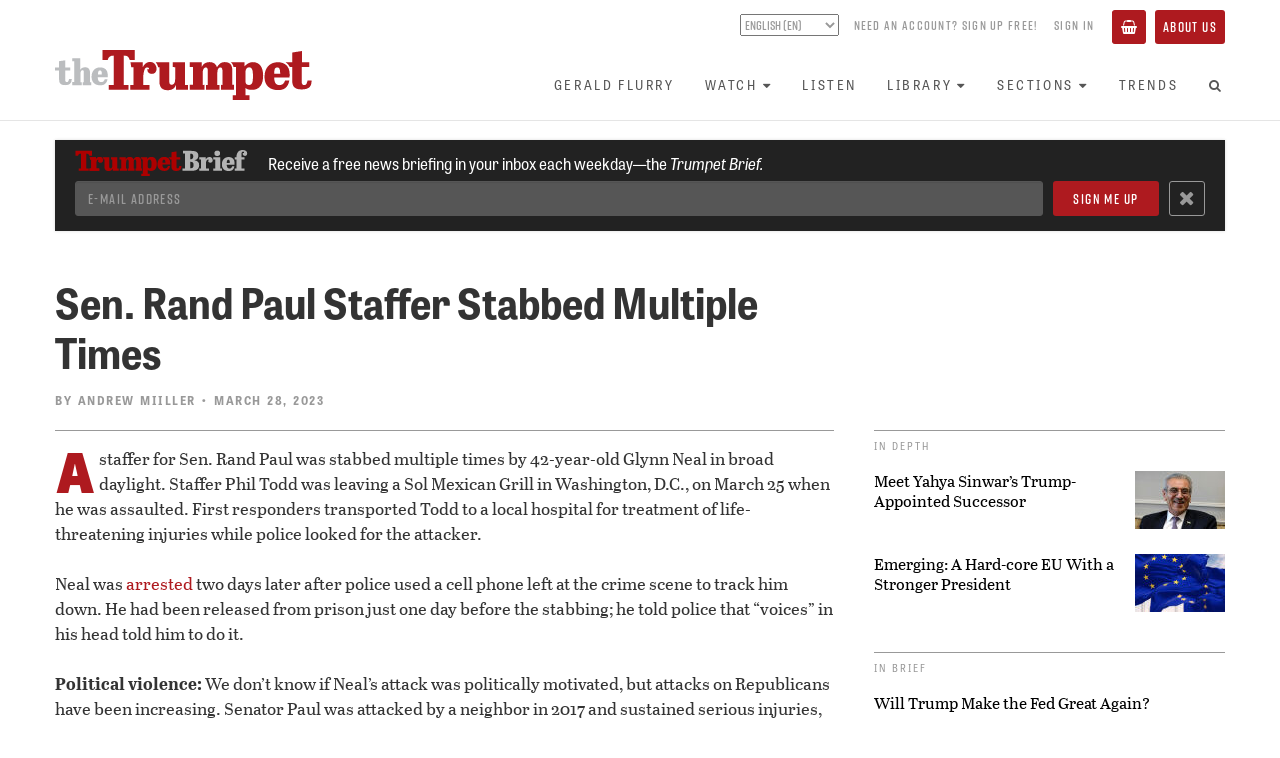

--- FILE ---
content_type: text/html; charset=utf-8
request_url: https://www.thetrumpet.com/27282-sen-rand-paul-staffer-stabbed-multiple-times
body_size: 7732
content:
<!DOCTYPE html>
<html lang='en'>
<head>
<meta charset='utf-8'>
<meta content='width=device-width, initial-scale=1.0' name='viewport'>
<link href='https://www.thetrumpet.com/rss' rel='alternate' title='Trumpet RSS Feed' type='application/rss+xml'>
<title>Sen. Rand Paul Staffer Stabbed Multiple Times | theTrumpet.com</title>
<meta name="description" content="See this and more on theTrumpet.com">
<link rel="canonical" href="https://www.thetrumpet.com/27282-sen-rand-paul-staffer-stabbed-multiple-times">
<meta name="twitter:site_name" content="theTrumpet.com">
<meta name="twitter:site" content="@theTrumpet_com">
<meta name="twitter:card" content="summary_large_image">
<meta name="twitter:title" content="Sen. Rand Paul Staffer Stabbed Multiple Times">
<meta name="twitter:description" content="See this and more on theTrumpet.com">
<meta property="og:url" content="https://www.thetrumpet.com/27282-sen-rand-paul-staffer-stabbed-multiple-times">
<meta property="og:site_name" content="theTrumpet.com">
<meta property="og:title" content="Sen. Rand Paul Staffer Stabbed Multiple Times">
<meta property="og:description" content="See this and more on theTrumpet.com">
<meta property="og:type" content="website">
<meta name="csrf-param" content="authenticity_token" />
<meta name="csrf-token" content="qwCDIMXtcO6Sg8mT6LL3e47PzNpvLYw73J4_N1nRefd-K3RzYSTTxChZYyjJR-XwSP1KdDHUkmcYwcXuz920UQ" />

<link rel="stylesheet" media="all" href="//use.typekit.net/ibz6wga.css" />
<link rel="stylesheet" media="all" href="/assets/neo-88186b2d08b771720ca8c9c104934ee0e835ea83a0a88bf2ca8f7f3527a212b9.css" />
<script src="//cdn.jwplayer.com/libraries/bLwpxbgk.js"></script>
<script src="//w.soundcloud.com/player/api.js" defer="defer"></script>
<script src="//platform.twitter.com/widgets.js" defer="defer"></script>
<script src="//www.youtube.com/iframe_api" defer="defer"></script>
<script src="/assets/neo-eb6af1c1aabae9d65b6106d13e04704b927015fc5ce38a79a755a42ce9f5b07c.js"></script>

</head>
<body id='documents-show' onload='$(&#39;body&#39;).trigger(&#39;loaded&#39;);'>
<div class='no-print' id='header'>
<div id='header-position-fixed'>
<div id='header-background'>
<div class='page-width user-bar show-tablet' data-async-path='/user_links' id='user-bar-mobile'></div>
<div class='page-width' id='header-page-width'>
<a href='/' id='logo-wrapper'>
<img alt="theTrumpet.com" id="trumpet-logo" src="/assets/trumpet_logo-b79a44b0ba2370ad4e26554cd79f495846abcfa04259785695e31e2b8bc884ca.svg" />
</a>
<div class='show-tablet' id='menu-button-wrapper'>
<button class='btn btn-primary' id='toggle-menu-items-vertical' type='button'>
<span>Menu</span>
</button>
</div>
<div class='hide-tablet' id='bars-wrapper'>
<div class='user-bar' data-async-path='/user_links' id='user-bar-desktop'></div>
<div id='menu-bar'>
<ul class='nav navbar-nav' id='menu-items'>
<li>
<a href="/gerald-flurry">Gerald Flurry</a>
</li>
<li class='dropdown'>
<a class="no-link-style" data-toggle="dropdown" href="#"><span>Watch</span><i class="fa fa-caret-down icon_after with_caption"></i></a>
<ul class='dropdown-menu'>
<li><a href="/programs/key-of-david/latest">Key of David TV Program</a></li>
<li><a href="/stephen-flurry">Trumpet Daily Program</a></li>
<li><a href="/life-and-teachings">Life and Teachings Program</a></li>
<li><a href="/trumpet-world">Trumpet World Program</a></li>
<li><a href="/videos">Trumpet Videos</a></li>
</ul>
</li>
<li>
<a href="/radio/shows">Listen</a>
</li>
<li class='dropdown'>
<a class="no-link-style" data-toggle="dropdown" href="#"><span>Library</span><i class="fa fa-caret-down icon_after with_caption"></i></a>
<ul class='dropdown-menu'>
<li><a href="/literature/books_and_booklets?view=Showcase">Books and Booklets</a></li>
<li><a href="/trumpet_issues">Trumpet Magazine</a></li>
<li><a href="/literature/bible_correspondence_course">Bible Correspondence Course</a></li>
<li><a href="/literature/reprint_articles">Reprint Articles</a></li>
<li><a href="/trumpet-brief">Trumpet Brief E-mail Newsletter</a></li>
<li><a href="/renew">Renew Trumpet Subscription</a></li>
</ul>
</li>
<li class='dropdown hide-smaller-tablet'>
<a class="no-link-style" data-toggle="dropdown" href="#"><span>Sections</span><i class="fa fa-caret-down icon_after with_caption"></i></a>
<ul class='dropdown-menu'>
<li><a href="/more/anglo-america">Anglo-America</a></li>
<li><a href="/more/asia">Asia</a></li>
<li><a href="/more/europe">Europe</a></li>
<li><a href="/more/middle-east">Middle East</a></li>
<li><a href="/more/economy">Economy</a></li>
<li><a href="/more/society">Society</a></li>
<li><a href="/more/living">Living</a></li>
<li><a href="/more/infographics">Infographics</a></li>
</ul>
</li>
<li>
<a href="/trends">Trends</a>
</li>
<li class='show-tablet'>
<a href="/about">About Us</a>
</li>
<li class='show-tablet'>
<a class="basket" href="/basket"><i class="fa fa-shopping-basket icon with_caption"></i><span>Basket</span></a>
</li>

<li><a id="menu-search-open" href="#"><i class="fa fa-search fa-fw icon"></i></a></li>
</ul>
<div id='menu-search-form' style='display: none'>
<div class='column'>
<form class="" action="/search" accept-charset="UTF-8" method="get"><div class='form-group'>
<input class='menu-search-query form-control' name='query' placeholder='Search the Trumpet...' type='text' value=''>
</div>
</form></div>
<div class='column'>
<a id="menu-search-submit" href=""><i class='fa fa-arrow-circle-right'></i>
</a></div>
<div class='column'>
<a id="menu-search-close" href=""><i class='fa fa-times-circle'></i>
</a></div>
</div>
</div>
</div>
<ul class='nav navbar-nav show-tablet' id='menu-items-vertical' style='display: none;'>
<li id='menu-vertical-search-form'>
<form class="" action="/search" accept-charset="UTF-8" method="get"><div class='form-group'>
<input class='menu-search-query form-control' name='query' placeholder='Search the Trumpet...' type='text' value=''>
</div>
</form></li>
<li>
<a href="/gerald-flurry">Gerald Flurry</a>
</li>
<li class='dropdown'>
<a class="no-link-style" data-toggle="dropdown" href="#"><span>Watch</span><i class="fa fa-caret-down icon_after with_caption"></i></a>
<ul class='dropdown-menu'>
<li><a href="/programs/key-of-david/latest">Key of David TV Program</a></li>
<li><a href="/stephen-flurry">Trumpet Daily Program</a></li>
<li><a href="/life-and-teachings">Life and Teachings Program</a></li>
<li><a href="/trumpet-world">Trumpet World Program</a></li>
<li><a href="/videos">Trumpet Videos</a></li>
</ul>
</li>
<li>
<a href="/radio/shows">Listen</a>
</li>
<li class='dropdown'>
<a class="no-link-style" data-toggle="dropdown" href="#"><span>Library</span><i class="fa fa-caret-down icon_after with_caption"></i></a>
<ul class='dropdown-menu'>
<li><a href="/literature/books_and_booklets?view=Showcase">Books and Booklets</a></li>
<li><a href="/trumpet_issues">Trumpet Magazine</a></li>
<li><a href="/literature/bible_correspondence_course">Bible Correspondence Course</a></li>
<li><a href="/literature/reprint_articles">Reprint Articles</a></li>
<li><a href="/trumpet-brief">Trumpet Brief E-mail Newsletter</a></li>
<li><a href="/renew">Renew Trumpet Subscription</a></li>
</ul>
</li>
<li class='dropdown hide-smaller-tablet'>
<a class="no-link-style" data-toggle="dropdown" href="#"><span>Sections</span><i class="fa fa-caret-down icon_after with_caption"></i></a>
<ul class='dropdown-menu'>
<li><a href="/more/anglo-america">Anglo-America</a></li>
<li><a href="/more/asia">Asia</a></li>
<li><a href="/more/europe">Europe</a></li>
<li><a href="/more/middle-east">Middle East</a></li>
<li><a href="/more/economy">Economy</a></li>
<li><a href="/more/society">Society</a></li>
<li><a href="/more/living">Living</a></li>
<li><a href="/more/infographics">Infographics</a></li>
</ul>
</li>
<li>
<a href="/trends">Trends</a>
</li>
<li class='show-tablet'>
<a href="/about">About Us</a>
</li>
<li class='show-tablet'>
<a class="basket" href="/basket"><i class="fa fa-shopping-basket icon with_caption"></i><span>Basket</span></a>
</li>

</ul>
</div>
</div>
</div>
</div>
<div data-async-path='/newsletter_signup_bar' id='newsletter-signup-bar'></div>

<div class='container content article-permalink'>
<div class='main without-sidebar'>
<div class='print-only'>
<div class='print-logo'>
<img width="300" src="/assets/trumpet_logo-2af6f86721fcba8c43cb07113be5b5a9452934363ae4c90cbea83baf1f937dc1.png" />
</div>
<div class='print-heading'>
Sen. Rand Paul Staffer Stabbed Multiple Times
</div>
</div>
<div class='article regular primary has_content' data-article-id='27282' data-url='/27282-sen-rand-paul-staffer-stabbed-multiple-times' id='article_27282'>
<div class='article-layout'>
<div class='article-layout-main'>
<h1>Sen. Rand Paul Staffer Stabbed Multiple Times</h1>
<p class='article-byline article-indent'>
By <a class="no-link-style author" href="https://www.thetrumpet.com/authors/61-andrew-miiller">Andrew Miiller</a> &bull; March 28, 2023
</p>
</div>
<div class='article-layout-side'>
</div>
</div>
<div class='article-layout'>
<div class='article-layout-main'>
<div class='article-header-divider article-indent'></div>
<div class='article-start-gap article-indent'></div>
<div class='wysiwyg article-indent'>
<p><span class="first-letter">A</span> staffer for Sen. Rand Paul was stabbed multiple times by 42-year-old Glynn Neal in broad daylight. Staffer Phil Todd was leaving a Sol Mexican Grill in Washington, D.C., on March 25 when he was assaulted. First responders transported Todd to a local hospital for treatment of life-threatening injuries while police looked for the attacker.</p>

<p>Neal was <a href="https://www.thegatewaypundit.com/2023/03/breaking-rand-paul-staffer-stabbed-multiple-times-with-knife-in-broad-daylight/">arrested</a> two days later after police used a cell phone left at the crime scene to track him down. He had been released from prison just one day before the stabbing; he told police that “voices” in his head told him to do it.</p>

<p><strong>Political violence:</strong> We don’t know if Neal’s attack was politically motivated, but attacks on Republicans have been increasing. Senator Paul was attacked by a neighbor in 2017 and sustained serious injuries, including six broken ribs. That attack came just months after Rep. Steve Scalise was shot in the hip by a gunman during a practice session for the 2017 Congressional Baseball Game at Eugene Simpson Stadium Park.</p>

<p>Breitbart News <a href="https://www.breitbart.com/the-media/2018/07/05/rap-sheet-acts-of-media-approved-violence-and-harassment-against-trump-supporters/">chronicled</a> 639 incidences of violence against Republicans between Sept. 1, 2015, and Nov. 5, 2018. This means that conservatives were being physically attacked for their beliefs three to four times a week during the Trump administration, and there is no evidence the frequency has declined since Joe Biden took office. A <a href="https://docs-cdn-prod.news-engineering.aws.wapo.pub/publish_document/e1e76ca3-d201-4fe0-962c-2612ea4be47e/published/e1e76ca3-d201-4fe0-962c-2612ea4be47e.pdf" target="_blank"><em>Washington Post</em>-<span class="smallcaps">abc</span> News poll</a> found that 9 in 10 Americans are concerned that political divisions have intensified to the point of an increased risk of violence.</p>

<p><strong>Prophesied curses:</strong> The Prophet Hosea foretold that the modern-day Israelites (<a href="https://www.thetrumpet.com/3598-the-united-states-and-britain-in-prophecy">America and Britain</a> primarily) would suffer if they rebelled against God.</p>

<p>“Hear the word of the Lord, ye children of Israel: for the Lord hath a controversy with the inhabitants of the land, because there is no truth, nor mercy, nor knowledge of God in the land. By swearing, and lying, and killing, and stealing, and committing adultery, they break out, and blood toucheth blood. Therefore, shall the land mourn, and every one that dwelleth therein shall languish, with the beasts of the field, and with the fowls of heaven; yea, the fishes of the sea also shall be taken away” (Hosea 4:1-3).</p>

<p>This passage describes cause and effect. Because there is “no truth, nor mercy, nor knowledge of God in the land,” people swear, lie, kill, steal and commit adultery. The end result is that “blood toucheth blood.” The violence becomes so bad there is hardly a reprieve between stabbings, shootings and assassinations.</p>

</div>
<div class='row article-more article-indent'>
<div class='col-xs-12'>
<hr>
<div class='article-sharing btn-group pull-left'>
<a class='btn btn-default btn-hollow' href='https://www.facebook.com/sharer.php?u=https://www.thetrumpet.com/27282-sen-rand-paul-staffer-stabbed-multiple-times&amp;t=Sen.%20Rand%20Paul%20Staffer%20Stabbed%20Multiple%20Times' style='color: #3b5998;' target='_blank'>
<i class='fa fa-fw fa-facebook'></i>
</a>
<a class='btn btn-default btn-hollow' href='https://twitter.com/intent/tweet?text=Sen.%20Rand%20Paul%20Staffer%20Stabbed%20Multiple%20Times%20https://www.thetrumpet.com/27282-sen-rand-paul-staffer-stabbed-multiple-times' style='color: #55acee;' target='_blank'>
<b>𝕏</b>
</a>
<a class="btn btn-default btn-hollow email-article" href="mailto:?body=Hi%2C%0A%0AI%20thought%20you%20might%20find%20this%20article%20from%20theTrumpet.com%20interesting%3A%0A%0ASen.%20Rand%20Paul%20Staffer%20Stabbed%20Multiple%20Times%0Ahttps%3A%2F%2Fwww.thetrumpet.com%2F27282-sen-rand-paul-staffer-stabbed-multiple-times%0A&amp;subject=Sen.%20Rand%20Paul%20Staffer%20Stabbed%20Multiple%20Times"><i class='fa fa-fw fa-envelope-o'></i>
</a><a class="btn btn-default btn-hollow print-article" target="_blank" rel="nofollow" href="/27282-sen-rand-paul-staffer-stabbed-multiple-times/print"><i class='fa fa-fw fa-print'></i>
</a><a class="btn btn-default btn-hollow incr-font-step" href="#"><i class="fa fa-font fa-fw icon"></i></a>
</div>
<p class='byline'>
<a class="text-muted" target="_blank" href="mailto:aimiiller@pcog.org">E-mail
<span class='author'>
Andrew Miiller
</span>
</a><br>
or
<a target="_blank" class="text-muted" href="https://twitter.com/@AndrewMiiller">Follow Andrew Miiller on Twitter/𝕏
</a></p>

</div>
</div>
</div>
<div class='article-layout-side' data-async-path='/documents/sidebar/27282' id='article-sidebar'></div>
</div>
</div>

</div>
</div>


<!-- Google Analytics -->
<script type="text/javascript">
(function(i,s,o,g,r,a,m){i['GoogleAnalyticsObject']=r;i[r]=i[r]||function(){
(i[r].q=i[r].q||[]).push(arguments)},i[r].l=1*new Date();a=s.createElement(o),
m=s.getElementsByTagName(o)[0];a.async=1;a.src=g;m.parentNode.insertBefore(a,m)
})(window,document,'script','https://www.google-analytics.com/analytics.js','ga');
ga('create', 'UA-286039-1', 'auto');
ga('send', 'pageview');
</script>
<!-- End Google Analytics -->

<!-- Google Tag Manager -->
<noscript><iframe src="//www.googletagmanager.com/ns.html?id=GTM-KNBLJH"
height="0" width="0" style="display:none;visibility:hidden"></iframe></noscript>
<script>(function(w,d,s,l,i){w[l]=w[l]||[];w[l].push({'gtm.start':
new Date().getTime(),event:'gtm.js'});var f=d.getElementsByTagName(s)[0],
j=d.createElement(s),dl=l!='dataLayer'?'&l='+l:'';j.async=true;j.src=
'//www.googletagmanager.com/gtm.js?id='+i+dl;f.parentNode.insertBefore(j,f);
})(window,document,'script','dataLayer','GTM-KNBLJH');</script>
<!-- End Google Tag Manager -->

<!-- Google Remarketing Tag -->
<script type="text/javascript">
/* <![CDATA[ */
var google_conversion_id = 1063541334;
var google_custom_params = window.google_tag_params;
var google_remarketing_only = true;
/* ]]> */
</script>
<script type="text/javascript" src="//www.googleadservices.com/pagead/conversion.js">
</script>
<noscript>
<div style="display:inline;">
<img height="1" width="1" style="border-style:none;" alt="" src="//googleads.g.doubleclick.net/pagead/viewthroughconversion/1063541334/?value=0&amp;guid=ON&amp;script=0"/>
</div>
</noscript>
<!-- End Google Remarketing Tag -->

<!-- Google Adsense Tag -->
<script async src="//pagead2.googlesyndication.com/pagead/js/adsbygoogle.js"></script>
<script>
(adsbygoogle = window.adsbygoogle || []).push({
google_ad_client: "ca-pub-3049733733262419",
enable_page_level_ads: true
});
</script>
<!-- End Google Adsense Tag -->

<!-- Global site tag (gtag.js) - Google Analytics -->
<script async src="https://www.googletagmanager.com/gtag/js?id=G-MM581JFBX1"></script>
<script>
window.dataLayer = window.dataLayer || [];
function gtag(){dataLayer.push(arguments);}
gtag('js', new Date());
gtag('config', 'G-MM581JFBX1');
</script>
<!-- End Global site tag -->


<!-- Meta Pixel Code -->
<script>
!function(f,b,e,v,n,t,s)
{if(f.fbq)return;n=f.fbq=function(){n.callMethod?
n.callMethod.apply(n,arguments):n.queue.push(arguments)};
if(!f._fbq)f._fbq=n;n.push=n;n.loaded=!0;n.version='2.0';
n.queue=[];t=b.createElement(e);t.async=!0;
t.src=v;s=b.getElementsByTagName(e)[0];
s.parentNode.insertBefore(t,s)}(window, document,'script',
'https://connect.facebook.net/en_US/fbevents.js');
fbq('init', '409181114378153');
fbq('track', 'PageView');
</script>
<noscript><img height="1" width="1" style="display:none"
src="https://www.facebook.com/tr?id=409181114378153&ev=PageView&noscript=1"
/></noscript>
<!-- End Meta Pixel Code -->


<!-- Twitter Universal Website -->
<script>
!function(e,t,n,s,u,a){e.twq||(s=e.twq=function(){s.exe?s.exe.apply(s,arguments):s.queue.push(arguments);
},s.version='1.1',s.queue=[],u=t.createElement(n),u.async=!0,u.src='//static.ads-twitter.com/uwt.js',
a=t.getElementsByTagName(n)[0],a.parentNode.insertBefore(u,a))}(window,document,'script');
twq('init','ny3er');
twq('track','PageView');
</script>
<!-- End Twitter Universal Website -->


<!-- Bing -->
<script>(function(w,d,t,r,u){var f,n,i;w[u]=w[u]||[],f=function(){var o={ti:"5726280"};o.q=w[u],w[u]=new UET(o),w[u].push("pageLoad")},n=d.createElement(t),n.src=r,n.async=1,n.onload=n.onreadystatechange=function(){var s=this.readyState;s&&s!=="loaded"&&s!=="complete"||(f(),n.onload=n.onreadystatechange=null)},i=d.getElementsByTagName(t)[0],i.parentNode.insertBefore(n,i)})(window,document,"script","//bat.bing.com/bat.js","uetq");</script><noscript><img src="//bat.bing.com/action/0?ti=5726280&Ver=2" height="0" width="0" style="display:none; visibility: hidden;" /></noscript>
<!-- End Bing -->


<!-- MailChimp -->
<script id="mcjs">!function(c,h,i,m,p){m=c.createElement(h),p=c.getElementsByTagName(h)[0],m.async=1,m.src=i,p.parentNode.insertBefore(m,p)}(document,"script","https://chimpstatic.com/mcjs-connected/js/users/c3ad2080e86daa043e3e1f382/8662cacbd0efe62b5e7bcd9cf.js");</script>
<!-- End MailChimp -->


<!-- Active Campaign -->
<script type="text/javascript">
	(function(e,t,o,n,p,r,i){e.visitorGlobalObjectAlias=n;e[e.visitorGlobalObjectAlias]=e[e.visitorGlobalObjectAlias]||function(){(e[e.visitorGlobalObjectAlias].q=e[e.visitorGlobalObjectAlias].q||[]).push(arguments)};e[e.visitorGlobalObjectAlias].l=(new Date).getTime();r=t.createElement("script");r.src=o;r.async=true;i=t.getElementsByTagName("script")[0];i.parentNode.insertBefore(r,i)})(window,document,"https://diffuser-cdn.app-us1.com/diffuser/diffuser.js","vgo");
	vgo("setAccount", "25787780");
	vgo("setTrackByDefault", true);
	vgo("process");
</script>
<!-- End Active Campaign -->



<div id='footer'>
<div class='page-width'>
<div class='trumpet-logo-wrapper'>
<img alt="theTrumpet.com" class="trumpet-logo" src="/assets/trumpet_logo-b79a44b0ba2370ad4e26554cd79f495846abcfa04259785695e31e2b8bc884ca.svg" />
</div>
<div class='social-links'>
<a target="_blank" rel="noopener" href="https://www.facebook.com/PhiladelphiaTrumpet"><img src="/assets/social_facebook-a6b402ed82bbcfb8ec2fbb8cff5f7451724c999f00ae3ba0bfce262ebde3c8f5.svg" />
</a><a target="_blank" rel="noopener" href="https://twitter.com/theTrumpet_com"><img src="/assets/social_x-d026c5b7d2472e3c7b60442d32ad7f0faa329a8f6f7e287bfe1c873e517827a0.svg" />
</a><a target="_blank" rel="noopener" href="https://www.youtube.com/thetrumpet"><img src="/assets/social_youtube-cdfcc752af59c573cc1cb3bd4403bf1da868c7b5ab956336e7d167eb65bf9cfd.svg" />
</a><a target="_blank" rel="noopener" href="https://rumble.com/user/TrumpetDaily"><img src="/assets/social_rumble-80bea86be67f327079f6f9d3e00919a0ec72f040379ccfcb537c0c2b3cf7905e.svg" />
</a><a target="_blank" rel="noopener" href="https://open.spotify.com/show/5ei3pgxSKFCe020AWmP5k8"><img src="/assets/social_spotify-abe4e81bd12e05fbeb5c6c495e04e6e891515239f66c1ac40d52b13ed31a5c14.svg" />
</a><a target="_blank" rel="noopener" href="https://soundcloud.com/trumpetdaily"><img src="/assets/social_soundcloud-95fd8da220c2c28a954584914f79a2689b9bb46cf7b92cc71cf57ada92bbb3cf.svg" />
</a></div>
<div class='horizontal-line'></div>
<div class='about-links'>
<a href="/about">About&nbsp;Us</a>
<div class='divider'></div>
<a href="/contact-us">Contact&nbsp;Us</a>
<div class='divider'></div>
<a href="/faq">Frequently&nbsp;Asked&nbsp;Questions</a>
<div class='divider'></div>
<a href="/privacy-policy">Privacy&nbsp;Policy</a>
<div class='divider'></div>
<a href="/terms-of-use">Terms&nbsp;of&nbsp;Use</a>
</div>
<div class='copyright'>
Copyright &copy;
2026
Philadelphia Church of God, All Rights Reserved
</div>
</div>
</div>

</body>
</html>


--- FILE ---
content_type: text/html; charset=utf-8
request_url: https://www.google.com/recaptcha/api2/aframe
body_size: 136
content:
<!DOCTYPE HTML><html><head><meta http-equiv="content-type" content="text/html; charset=UTF-8"></head><body><script nonce="pHNYh7zO2LSHMOtBcWk7gg">/** Anti-fraud and anti-abuse applications only. See google.com/recaptcha */ try{var clients={'sodar':'https://pagead2.googlesyndication.com/pagead/sodar?'};window.addEventListener("message",function(a){try{if(a.source===window.parent){var b=JSON.parse(a.data);var c=clients[b['id']];if(c){var d=document.createElement('img');d.src=c+b['params']+'&rc='+(localStorage.getItem("rc::a")?sessionStorage.getItem("rc::b"):"");window.document.body.appendChild(d);sessionStorage.setItem("rc::e",parseInt(sessionStorage.getItem("rc::e")||0)+1);localStorage.setItem("rc::h",'1769824042107');}}}catch(b){}});window.parent.postMessage("_grecaptcha_ready", "*");}catch(b){}</script></body></html>

--- FILE ---
content_type: application/javascript
request_url: https://prism.app-us1.com/?a=25787780&u=https%3A%2F%2Fwww.thetrumpet.com%2F27282-sen-rand-paul-staffer-stabbed-multiple-times
body_size: 116
content:
window.visitorGlobalObject=window.visitorGlobalObject||window.prismGlobalObject;window.visitorGlobalObject.setVisitorId('309c968f-0b01-4acc-a57b-52a633e59119', '25787780');window.visitorGlobalObject.setWhitelistedServices('', '25787780');